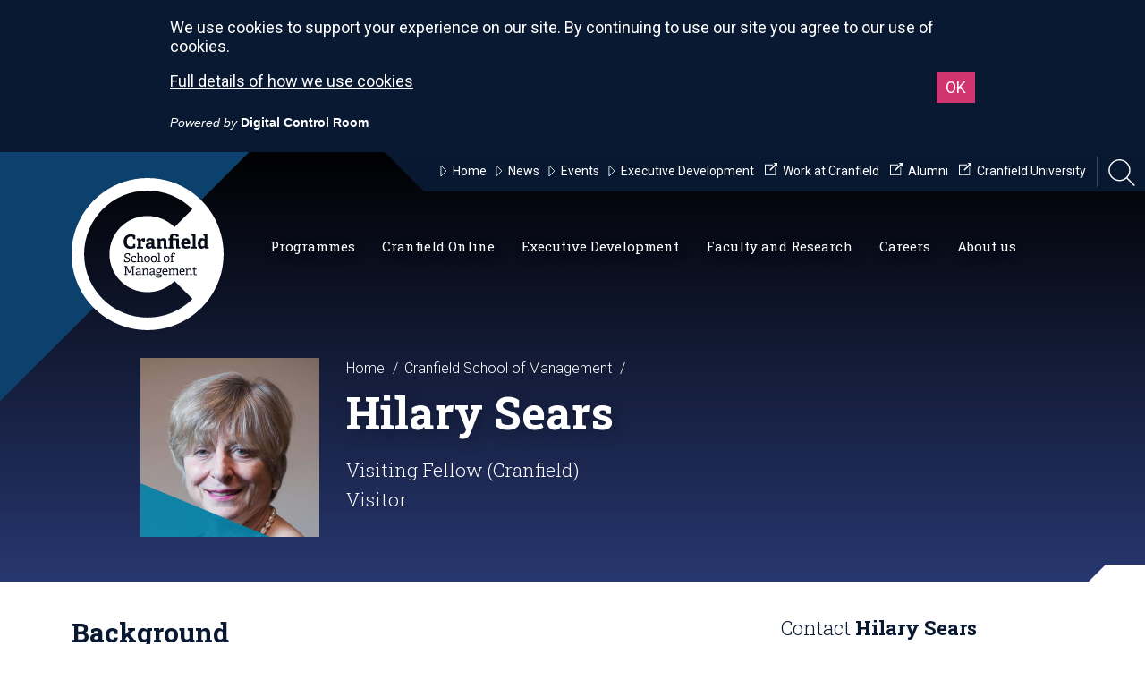

--- FILE ---
content_type: text/html; charset=utf-8
request_url: https://www.cranfield.ac.uk/som/people/hilary-sears-26271747
body_size: 66510
content:

<!doctype html>
<html lang="en">
<head>
    
    
    <title>Hilary Sears</title>
<meta name="viewport" content="width=device-width, initial-scale=1" />
<meta charset="utf-8">
<meta http-equiv="X-UA-Compatible" content="IE=edge" />


<!-- Person Metadata -->
<meta name="funnel" content="person" />
<meta name="name" content="Hilary Sears" />
<meta name="job-title" content="Visiting Fellow (Cranfield)" />
<meta name="email" content="Hilary.B.Sears@cranfield.ac.uk" />
<meta name="telephone" content="" />
<meta name="type" content="Staff" />

    <meta name="thumbnail" content="https://www.cranfield.ac.uk:443/-/media/people/26271747.ashx" />

<meta name="centres" content="Visitor" />
<meta name="theme" content="Business and Management" />


<!-- Global Metadata -->
<meta name="content-id" content="74B8FD65-31FF-4310-9101-FAE7CCF4D579" />
<meta name="title" content="Hilary Sears" />
    <meta name="description" content="Hilary&#39;s professional career started in advertising and marketing, with the likes of Johnson &amp; Johnson and JW Thompson." />
    <meta name="school" content="School of Management" />
<meta name="gecko_domain_verification" content="21VD00gfqx7n6k000l8bx1n14d" />
    
    <!-- Icons -->
<link rel="apple-touch-icon" sizes="57x57" href="https://www.cranfield.ac.uk/~/media/brand/appleicon57x57.png">
<link rel="apple-touch-icon" sizes="60x60" href="https://www.cranfield.ac.uk/~/media/brand/appleicon60x60.png">
<link rel="apple-touch-icon" sizes="72x72" href="https://www.cranfield.ac.uk/~/media/brand/appleicon72x72.png">
<link rel="apple-touch-icon" sizes="76x76" href="https://www.cranfield.ac.uk/~/media/brand/appleicon76x76.png">
<link rel="apple-touch-icon" sizes="114x114" href="https://www.cranfield.ac.uk/~/media/brand/appleicon114x114.png">
<link rel="apple-touch-icon" sizes="120x120" href="https://www.cranfield.ac.uk/~/media/brand/appleicon120x120.png">
<link rel="apple-touch-icon" sizes="144x144" href="https://www.cranfield.ac.uk/~/media/brand/appleicon144x144.png">
<link rel="apple-touch-icon" sizes="152x152" href="https://www.cranfield.ac.uk/~/media/brand/appleicon152x152.png">
<link rel="apple-touch-icon" sizes="180x180" href="https://www.cranfield.ac.uk/~/media/brand/appleicon180x180.png">
<link rel="icon" type="image/png" sizes="192x192" href="https://www.cranfield.ac.uk/~/media/brand/androidicon192x192.png">
<link rel="icon" type="image/png" sizes="32x32" href="https://www.cranfield.ac.uk/~/media/brand/favicon32x32.png">
<link rel="icon" type="image/png" sizes="96x96" href="https://www.cranfield.ac.uk/~/media/brand/favicon96x96.png">
<link rel="icon" type="image/png" sizes="16x16" href="https://www.cranfield.ac.uk/~/media/brand/favicon16x16.png">
<meta name="msapplication-TileColor" content="#ffffff">
<meta name="msapplication-TileImage" content="https://www.cranfield.ac.uk/~/media/brand/msicon144x144.png">
    
    
<!-- Cascading Style Sheets -->
<link href='https://fonts.googleapis.com/css?family=Roboto:500,900,400italic,300,700,300italic,400' rel='stylesheet' type='text/css'>
<link href='https://fonts.googleapis.com/css?family=Roboto+Slab:400,100,300,700' rel='stylesheet' type='text/css'>
<link rel="stylesheet" href="/css/nw2/main.min.css?v=2.56.10.0" media="screen" />
</head>
<body class="theme-som">
    
    <svg
    class="app__sprites"
    xmlns="http://www.w3.org/2000/svg"
    xmlns:xlink="http://www.w3.org/1999/xlink">
    
    <symbol id="alert" viewBox="0 0 24 24">
        <path d="M18 16v-5c0-3.07-1.64-5.64-4.5-6.32V4c0-.83-.67-1.5-1.5-1.5s-1.5.67-1.5 1.5v.68C7.63 5.36 6 7.92 6 11v5l-2 2v1h16v-1l-2-2zm-5 0h-2v-2h2v2zm0-4h-2V8h2v4zm-1 10c1.1 0 2-.9 2-2h-4c0 1.1.89 2 2 2z" />
        <path fill="none" d="M0 0h24v24H0V0z" />
    </symbol>
    
    <symbol id="arrow-down" viewBox="0 0 24 24">
        <path d="M7 10l5 5 5-5z"/>
        <path d="M0 0h24v24H0z" fill="none" stroke="none" />
    </symbol>
    
    <symbol id="close" viewBox="0 0 24 24">
        <path d="M19 6.41L17.59 5 12 10.59 6.41 5 5 6.41 10.59 12 5 17.59 6.41 19 12 13.41 17.59 19 19 17.59 13.41 12z" />
        <path d="M0 0h24v24H0z" fill="none" />
    </symbol>

    <symbol id="download" viewBox="0 0 24 24">
        <path d="M12 1C5.9 1 1 5.9 1 12s4.9 11 11 11 11-4.9 11-11S18.1 1 12 1zm.1 16.7l-4.8-5h3.1V7.2h3.4v5.5h3.1l-4.8 5z" />
        <path d="M0 0h24v24H0V0z" fill="none" />
    </symbol>

    <symbol id="face" viewbox="0 0 24 24">
        <path fill="none" d="M0 0h24v24H0V0z" />
        <g>
            <path d="M10.25 13a1.25 1.25 0 1 1-2.5 0 1.25 1.25 0 0 1 2.5 0zM15 11.75a1.25 1.25 0 1 0 0 2.5 1.25 1.25 0 0 0 0-2.5zm7 .25c0 5.52-4.48 10-10 10S2 17.52 2 12 6.48 2 12 2s10 4.48 10 10zM10.66 4.12C12.06 6.44 14.6 8 17.5 8c.46 0 .91-.05 1.34-.12C17.44 5.56 14.9 4 12 4c-.46 0-.91.05-1.34.12zM4.42 9.47a8.046 8.046 0 0 0 3.66-4.44 8.046 8.046 0 0 0-3.66 4.44zM20 12c0-.78-.12-1.53-.33-2.24-.7.15-1.42.24-2.17.24a10 10 0 0 1-7.76-3.69A10.016 10.016 0 0 1 4 11.86c.01.04 0 .09 0 .14 0 4.41 3.59 8 8 8s8-3.59 8-8z" />
        </g>
    </symbol>
    
    <symbol id="graph" viewbox="0 0 24 24">
        <path d="M0 0h24v24H0z" fill="none" />
        <path d="M16.24 7.76A5.974 5.974 0 0 0 12 6v6l-4.24 4.24c2.34 2.34 6.14 2.34 8.49 0a5.99 5.99 0 0 0-.01-8.48zM12 2C6.48 2 2 6.48 2 12s4.48 10 10 10 10-4.48 10-10S17.52 2 12 2zm0 18c-4.42 0-8-3.58-8-8s3.58-8 8-8 8 3.58 8 8-3.58 8-8 8z" />
    </symbol>

    <symbol id="language" viewbox="0 0 24 24">
        <path fill="none" d="M0 0h24v24H0V0z" />
        <path d="M11.99 2C6.47 2 2 6.48 2 12s4.47 10 9.99 10C17.52 22 22 17.52 22 12S17.52 2 11.99 2zm6.93 6h-2.95a15.65 15.65 0 0 0-1.38-3.56A8.03 8.03 0 0 1 18.92 8zM12 4.04c.83 1.2 1.48 2.53 1.91 3.96h-3.82c.43-1.43 1.08-2.76 1.91-3.96zM4.26 14C4.1 13.36 4 12.69 4 12s.1-1.36.26-2h3.38c-.08.66-.14 1.32-.14 2s.06 1.34.14 2H4.26zm.82 2h2.95c.32 1.25.78 2.45 1.38 3.56A7.987 7.987 0 0 1 5.08 16zm2.95-8H5.08a7.987 7.987 0 0 1 4.33-3.56A15.65 15.65 0 0 0 8.03 8zM12 19.96c-.83-1.2-1.48-2.53-1.91-3.96h3.82c-.43 1.43-1.08 2.76-1.91 3.96zM14.34 14H9.66c-.09-.66-.16-1.32-.16-2s.07-1.35.16-2h4.68c.09.65.16 1.32.16 2s-.07 1.34-.16 2zm.25 5.56c.6-1.11 1.06-2.31 1.38-3.56h2.95a8.03 8.03 0 0 1-4.33 3.56zM16.36 14c.08-.66.14-1.32.14-2s-.06-1.34-.14-2h3.38c.16.64.26 1.31.26 2s-.1 1.36-.26 2h-3.38z" />
    </symbol>
    
    <symbol id="modal" viewBox="0 0 24 24">
        <path d="M0 0h24v24H0z" fill="none"/>
        <path d="M19 4H5c-1.11 0-2 .9-2 2v12c0 1.1.89 2 2 2h4v-2H5V8h14v10h-4v2h4c1.1 0 2-.9 2-2V6c0-1.1-.89-2-2-2zm-7 6l-4 4h3v6h2v-6h3l-4-4z"/>
    </symbol>

    <symbol id="person" viewbox="0 0 24 24">
        <path d="M12 12c2.21 0 4-1.79 4-4s-1.79-4-4-4-4 1.79-4 4 1.79 4 4 4zm0 2c-2.67 0-8 1.34-8 4v2h16v-2c0-2.66-5.33-4-8-4z" />
        <path d="M0 0h24v24H0z" fill="none" />
    </symbol>

    <symbol id="pie-chart" viewbox="0 0 24 24">
        <path d="M0 0h24v24H0z" fill="none" />
        <path d="M13 2.05v3.03c3.39.49 6 3.39 6 6.92 0 .9-.18 1.75-.48 2.54l2.6 1.53c.56-1.24.88-2.62.88-4.07 0-5.18-3.95-9.45-9-9.95zM12 19c-3.87 0-7-3.13-7-7 0-3.53 2.61-6.43 6-6.92V2.05c-5.06.5-9 4.76-9 9.95 0 5.52 4.47 10 9.99 10 3.31 0 6.24-1.61 8.06-4.09l-2.6-1.53A6.95 6.95 0 0 1 12 19z" />
    </symbol>
    
    <symbol id="share" viewBox="0 0 24 24">
        <path d="M0 0h24v24H0z" fill="none" />
        <path d="M18 16.08c-.76 0-1.44.3-1.96.77L8.91 12.7c.05-.23.09-.46.09-.7s-.04-.47-.09-.7l7.05-4.11c.54.5 1.25.81 2.04.81 1.66 0 3-1.34 3-3s-1.34-3-3-3-3 1.34-3 3c0 .24.04.47.09.7L8.04 9.81C7.5 9.31 6.79 9 6 9c-1.66 0-3 1.34-3 3s1.34 3 3 3c.79 0 1.5-.31 2.04-.81l7.12 4.16c-.05.21-.08.43-.08.65 0 1.61 1.31 2.92 2.92 2.92 1.61 0 2.92-1.31 2.92-2.92s-1.31-2.92-2.92-2.92z" />
    </symbol>

    <symbol id="video" viewbox="0 0 122 122">
        <path d="M61 1C27.835 1 1 27.835 1 61s26.835 60 60 60 60-26.835 60-60S94.165 1 61 1zm-9.543 90.709V31.236l30.236 30.236L51.457 91.71z" stroke="#fff" stroke-width="2" />
    </symbol>

</svg>
    
    



<!-- Google Tag Manager -->
<script>(function(w,d,s,l,i){w[l]=w[l]||[];w[l].push({'gtm.start':
new Date().getTime(),event:'gtm.js'});var f=d.getElementsByTagName(s)[0],
j=d.createElement(s),dl=l!='dataLayer'?'&l='+l:'';j.async=true;j.src=
'//www.googletagmanager.com/gtm.js?id='+i+dl;f.parentNode.insertBefore(j,f);
})(window,document,'script','dataLayer','GTM-K26DZV');</script>
<noscript><iframe title="Google Tag Manager" src="//www.googletagmanager.com/ns.html?id=GTM-K26DZV"
height="0" width="0" style="display:none;visibility:hidden"></iframe></noscript>
<!-- End Google Tag Manager -->

<!--<script src="https://static.elfsight.com/platform/platform.js" data-use-service-core defer></script>
<div class="elfsight-app-e4f0d9c1-a38c-4999-a021-e4b4a934842f" data-elfsight-app-lazy></div>-->




<style>

.som-header .logo {background-image: url(https://www.cranfield.ac.uk/img/nw2/logo-som-white.svg);}

blockquote.quote-item__quote a {color: #fff;}

blockquote.quote-item__quote a:hover {color: #fff;}

.page-actions__item.page-actions__item--share {display: none;}

@media screen and (min-width: 1300px) {
.som-header .nav li.main-label>a {
    margin-right: 10px;
}
}


@media screen and (min-width: 1025px) {
.nav {
    padding-left: 287px;
}
}

</style>
    <div class="searchbar">
    <div class="container">
        <div class="grid-15">
            <input class="with-btn" role="search" type="text" id="searchbar-input" area-label="Search School of Management" placeholder="Search School of Management">
                <a id="searchbar-btn" href="#" class="btn btn-input" area-label="Search Site" title="Search Site">
                    <svg class="sb-searchicon" xmlns="http://www.w3.org/2000/svg" width="24" height="24" viewBox="0 0 24 24">
                        <path d="M15.5 14h-.79l-.28-.27C15.41 12.59 16 11.11 16 9.5 16 5.91 13.09 3 9.5 3S3 5.91 3 9.5 5.91 16 9.5 16c1.61 0 3.09-.59 4.23-1.57l.27.28v.79l5 4.99L20.49 19l-4.99-5zm-6 0C7.01 14 5 11.99 5 9.5S7.01 5 9.5 5 14 7.01 14 9.5 11.99 14 9.5 14z"/>
                        <path d="M0 0h24v24H0z" fill="none"/>
                    </svg>
                </a>
            <input type="hidden" id="searchbar-url" value="https://search.cranfield.ac.uk/s/search.html?profile=_default&amp;f.Tabs%7CAllDocumentsFill=All+Results&amp;collection=cranfield%7Esp-meta&amp;from=som&amp;query=">
        </div>
    </div>
</div>
    <progress class="progress-bar" role="progressbar" aria-label="progressbar">
    <div class="progress-bar__container">
        <div class="progress-bar__bar"></div>
    </div>
</progress>

    
    
    
<header class="som-header">

    <a href="#" class="hamburger" id="hamburger">
    <svg xmlns="http://www.w3.org/2000/svg" viewBox="0 0 612 612"><path d="M0 95.625v38.25h612v-38.25H0zm0 229.5h612v-38.25H0v38.25zm0 191.25h612v-38.25H0v38.25z" /></svg>
</a>


<ul class="nav-mini" id="nav-mini">
    <li>
        <a href="/som" class="cranfield-text">Cranfield School of Management</a>
    </li>
    <li>
        <a href="#" class="searchicon" title="Open Search Bar" alt="Open Search Bar">
            <svg xmlns="http://www.w3.org/2000/svg" viewBox="0 0 3944.2 4000"><path d="M0 1629.5C0 2528 731 3259 1629.5 3259c401.1 0 768.8-145.8 1053-387l1128 1128 133.8-133.8-1124.8-1124.7c272.5-291.4 439.6-682.5 439.6-1112C3259.1 731 2528.1 0 1629.5 0 731 0 0 731 0 1629.5zm189.2 0c0-794.2 646.1-1440.4 1440.4-1440.4 794.2 0 1440.4 646.1 1440.4 1440.4s-646.1 1440.4-1440.4 1440.4c-794.3 0-1440.4-646.1-1440.4-1440.4z" /></svg>
        </a>
    </li>
</ul>

    

<script>
    var activeContainer = "";
</script>
<ul class="nav" id="nav-main">
            <li class="main-label">
                <a href="#" class="primary primary1">
                    Programmes<span></span>
                    <span class="icon"><svg xmlns="http://www.w3.org/2000/svg" viewBox="0 0 33 16.5"><path stroke-width="2" stroke-miterlimit="10" d="M2.4 1l14.1 14.1L30.6 1z" /></svg></span>
                </a>
                <div id="os2b">
                    <div class="dropdown dropdown4 ">
                        <svg class="bg" xmlns="http://www.w3.org/2000/svg" viewBox="28.8 24.3 2210.2 564.7"><path d="M1554 24.3H268.1C262.5 57.6 233.5 83 198.6 83s-63.8-25.4-69.4-58.7H28.8V589H2239V24.3h-685z" /></svg>
                        <div class="container">


    <div class="grid-15 grid-desktop-3"></div>
    <div class="grid-15 grid-desktop-12">
        <ul class="threecol">
                <li><a href="/som/cranfield-mba-programmes"><svg xmlns="http://www.w3.org/2000/svg" viewBox="0 0 33 16.5"><path stroke-width="2" stroke-miterlimit="10" d="M2.4 1l14.1 14.1L30.6 1z" /></svg> MBA Programmes</a></li>
                <li><a href="/som/masters-courses"><svg xmlns="http://www.w3.org/2000/svg" viewBox="0 0 33 16.5"><path stroke-width="2" stroke-miterlimit="10" d="M2.4 1l14.1 14.1L30.6 1z" /></svg> Full-time Master&#39;s Courses</a></li>
                <li><a href="/som/masters-courses-part-time"><svg xmlns="http://www.w3.org/2000/svg" viewBox="0 0 33 16.5"><path stroke-width="2" stroke-miterlimit="10" d="M2.4 1l14.1 14.1L30.6 1z" /></svg> Part-time Master&#39;s Courses</a></li>
                <li><a href="/som/postgraduate-apprenticeships"><svg xmlns="http://www.w3.org/2000/svg" viewBox="0 0 33 16.5"><path stroke-width="2" stroke-miterlimit="10" d="M2.4 1l14.1 14.1L30.6 1z" /></svg> Master’s-level Apprenticeships</a></li>
                <li><a href="/som/research-degrees"><svg xmlns="http://www.w3.org/2000/svg" viewBox="0 0 33 16.5"><path stroke-width="2" stroke-miterlimit="10" d="M2.4 1l14.1 14.1L30.6 1z" /></svg> Research Degrees</a></li>
                <li><a href="/som/executive-development/custom-programmes"><svg xmlns="http://www.w3.org/2000/svg" viewBox="0 0 33 16.5"><path stroke-width="2" stroke-miterlimit="10" d="M2.4 1l14.1 14.1L30.6 1z" /></svg> Custom Programmes</a></li>
                <li><a href="/som/open-executive-programmes"><svg xmlns="http://www.w3.org/2000/svg" viewBox="0 0 33 16.5"><path stroke-width="2" stroke-miterlimit="10" d="M2.4 1l14.1 14.1L30.6 1z" /></svg> Open Executive Programmes</a></li>
                <li><a href="/som/executive-development/online-executive-programmes"><svg xmlns="http://www.w3.org/2000/svg" viewBox="0 0 33 16.5"><path stroke-width="2" stroke-miterlimit="10" d="M2.4 1l14.1 14.1L30.6 1z" /></svg> Online Executive Programmes</a></li>
                <li><a href="/som/cranfield-online/micro-credentials"><svg xmlns="http://www.w3.org/2000/svg" viewBox="0 0 33 16.5"><path stroke-width="2" stroke-miterlimit="10" d="M2.4 1l14.1 14.1L30.6 1z" /></svg> Online micro-credentials</a></li>
                <li><a href="/som/cranfield-online/online-learning"><svg xmlns="http://www.w3.org/2000/svg" viewBox="0 0 33 16.5"><path stroke-width="2" stroke-miterlimit="10" d="M2.4 1l14.1 14.1L30.6 1z" /></svg> All Online Courses</a></li>
                <li><a href="https://www.cranfield.ac.uk/study/application-guide"><svg xmlns="http://www.w3.org/2000/svg" viewBox="0 0 33 16.5"><path stroke-width="2" stroke-miterlimit="10" d="M2.4 1l14.1 14.1L30.6 1z" /></svg> Application guide</a></li>
                <li><a href="/som/funding/funding-opportunities"><svg xmlns="http://www.w3.org/2000/svg" viewBox="0 0 33 16.5"><path stroke-width="2" stroke-miterlimit="10" d="M2.4 1l14.1 14.1L30.6 1z" /></svg> Funding opportunities</a></li>
        </ul>
    </div>


                        </div>
                    </div>
                </div>
            </li>
            <li class="main-label">
                <a href="#" class="primary primary2">
                    Cranfield Online<span></span>
                    <span class="icon"><svg xmlns="http://www.w3.org/2000/svg" viewBox="0 0 33 16.5"><path stroke-width="2" stroke-miterlimit="10" d="M2.4 1l14.1 14.1L30.6 1z" /></svg></span>
                </a>
                <div id="os2c">
                    <div class="dropdown dropdown4 ">
                        <svg class="bg" xmlns="http://www.w3.org/2000/svg" viewBox="28.8 24.3 2210.2 564.7"><path d="M1554 24.3H268.1C262.5 57.6 233.5 83 198.6 83s-63.8-25.4-69.4-58.7H28.8V589H2239V24.3h-685z" /></svg>
                        <div class="container">


    <div class="grid-15 grid-desktop-3"></div>
    <div class="grid-15 grid-desktop-12">
        <ul class="threecol">
                <li><a href="/som/cranfield-online/online-learning"><svg xmlns="http://www.w3.org/2000/svg" viewBox="0 0 33 16.5"><path stroke-width="2" stroke-miterlimit="10" d="M2.4 1l14.1 14.1L30.6 1z" /></svg> All Online courses</a></li>
                <li><a href="/som/cranfield-online/micro-credentials"><svg xmlns="http://www.w3.org/2000/svg" viewBox="0 0 33 16.5"><path stroke-width="2" stroke-miterlimit="10" d="M2.4 1l14.1 14.1L30.6 1z" /></svg> Online micro-credentials</a></li>
                <li><a href="/som/executive-development/online-executive-programmes"><svg xmlns="http://www.w3.org/2000/svg" viewBox="0 0 33 16.5"><path stroke-width="2" stroke-miterlimit="10" d="M2.4 1l14.1 14.1L30.6 1z" /></svg> Online Executive Programmes</a></li>
        </ul>
    </div>


                        </div>
                    </div>
                </div>
            </li>
            <li class="main-label">
                <a href="#" class="primary primary3">
                    Executive Development<span></span>
                    <span class="icon"><svg xmlns="http://www.w3.org/2000/svg" viewBox="0 0 33 16.5"><path stroke-width="2" stroke-miterlimit="10" d="M2.4 1l14.1 14.1L30.6 1z" /></svg></span>
                </a>
                <div id="os2d">
                    <div class="dropdown dropdown4 ">
                        <svg class="bg" xmlns="http://www.w3.org/2000/svg" viewBox="28.8 24.3 2210.2 564.7"><path d="M1554 24.3H268.1C262.5 57.6 233.5 83 198.6 83s-63.8-25.4-69.4-58.7H28.8V589H2239V24.3h-685z" /></svg>
                        <div class="container">


    <div class="grid-15 grid-desktop-3"></div>
    <div class="grid-15 grid-desktop-12">
        <ul class="threecol">
                <li><a href="/som/executive-development"><svg xmlns="http://www.w3.org/2000/svg" viewBox="0 0 33 16.5"><path stroke-width="2" stroke-miterlimit="10" d="M2.4 1l14.1 14.1L30.6 1z" /></svg> Executive Development</a></li>
                <li><a href="/som/executive-development/course-portfolio"><svg xmlns="http://www.w3.org/2000/svg" viewBox="0 0 33 16.5"><path stroke-width="2" stroke-miterlimit="10" d="M2.4 1l14.1 14.1L30.6 1z" /></svg> Course Portfolio</a></li>
                <li><a href="/som/executive-development/consultancy"><svg xmlns="http://www.w3.org/2000/svg" viewBox="0 0 33 16.5"><path stroke-width="2" stroke-miterlimit="10" d="M2.4 1l14.1 14.1L30.6 1z" /></svg> Consultancy</a></li>
                <li><a href="/som/executive-development/custom-programmes"><svg xmlns="http://www.w3.org/2000/svg" viewBox="0 0 33 16.5"><path stroke-width="2" stroke-miterlimit="10" d="M2.4 1l14.1 14.1L30.6 1z" /></svg> Custom Programmes</a></li>
                <li><a href="/som/executive-development/online-executive-programmes"><svg xmlns="http://www.w3.org/2000/svg" viewBox="0 0 33 16.5"><path stroke-width="2" stroke-miterlimit="10" d="M2.4 1l14.1 14.1L30.6 1z" /></svg> Online Executive Programmes</a></li>
                <li><a href="/som/executive-development/contextualised-courses"><svg xmlns="http://www.w3.org/2000/svg" viewBox="0 0 33 16.5"><path stroke-width="2" stroke-miterlimit="10" d="M2.4 1l14.1 14.1L30.6 1z" /></svg> Contextualised Courses</a></li>
                <li><a href="/som/executive-development/apprenticeships"><svg xmlns="http://www.w3.org/2000/svg" viewBox="0 0 33 16.5"><path stroke-width="2" stroke-miterlimit="10" d="M2.4 1l14.1 14.1L30.6 1z" /></svg> Apprenticeships</a></li>
                <li><a href="/som/executive-development/custom-programmes/business-simulations"><svg xmlns="http://www.w3.org/2000/svg" viewBox="0 0 33 16.5"><path stroke-width="2" stroke-miterlimit="10" d="M2.4 1l14.1 14.1L30.6 1z" /></svg> Business Simulations</a></li>
                <li><a href="/som/executive-development/capabilities-thought-leadership"><svg xmlns="http://www.w3.org/2000/svg" viewBox="0 0 33 16.5"><path stroke-width="2" stroke-miterlimit="10" d="M2.4 1l14.1 14.1L30.6 1z" /></svg> Capabilities and Thought Leadership</a></li>
                <li><a href="/som/executive-development/about-us/global-reach"><svg xmlns="http://www.w3.org/2000/svg" viewBox="0 0 33 16.5"><path stroke-width="2" stroke-miterlimit="10" d="M2.4 1l14.1 14.1L30.6 1z" /></svg> Global reach</a></li>
                <li><a href="/som/executive-development/about-us"><svg xmlns="http://www.w3.org/2000/svg" viewBox="0 0 33 16.5"><path stroke-width="2" stroke-miterlimit="10" d="M2.4 1l14.1 14.1L30.6 1z" /></svg> About us</a></li>
                <li><a href="/som/about-us/leadership-and-skills-at-cranfield"><svg xmlns="http://www.w3.org/2000/svg" viewBox="0 0 33 16.5"><path stroke-width="2" stroke-miterlimit="10" d="M2.4 1l14.1 14.1L30.6 1z" /></svg> Cranfield Skills for Impact</a></li>
        </ul>
    </div>


                        </div>
                    </div>
                </div>
            </li>
            <li class="main-label">
                <a href="#" class="primary primary4">
                    Faculty and Research<span></span>
                    <span class="icon"><svg xmlns="http://www.w3.org/2000/svg" viewBox="0 0 33 16.5"><path stroke-width="2" stroke-miterlimit="10" d="M2.4 1l14.1 14.1L30.6 1z" /></svg></span>
                </a>
                <div id="os2e">
                    <div class="dropdown dropdown4 ">
                        <svg class="bg" xmlns="http://www.w3.org/2000/svg" viewBox="28.8 24.3 2210.2 564.7"><path d="M1554 24.3H268.1C262.5 57.6 233.5 83 198.6 83s-63.8-25.4-69.4-58.7H28.8V589H2239V24.3h-685z" /></svg>
                        <div class="container">


    <div class="grid-15 grid-desktop-3"></div>
    <div class="grid-15 grid-desktop-12">
        <ul class="threecol">
                <li><a href="/som/faculty-profiles"><svg xmlns="http://www.w3.org/2000/svg" viewBox="0 0 33 16.5"><path stroke-width="2" stroke-miterlimit="10" d="M2.4 1l14.1 14.1L30.6 1z" /></svg> Faculty Profiles</a></li>
                <li><a href="/som/expertise"><svg xmlns="http://www.w3.org/2000/svg" viewBox="0 0 33 16.5"><path stroke-width="2" stroke-miterlimit="10" d="M2.4 1l14.1 14.1L30.6 1z" /></svg> Expertise</a></li>
                <li><a href="/som/research-centres"><svg xmlns="http://www.w3.org/2000/svg" viewBox="0 0 33 16.5"><path stroke-width="2" stroke-miterlimit="10" d="M2.4 1l14.1 14.1L30.6 1z" /></svg> Research Centres</a></li>
                <li><a href="/som/research-clubs"><svg xmlns="http://www.w3.org/2000/svg" viewBox="0 0 33 16.5"><path stroke-width="2" stroke-miterlimit="10" d="M2.4 1l14.1 14.1L30.6 1z" /></svg> Research Clubs</a></li>
                <li><a href="/som/research-projects"><svg xmlns="http://www.w3.org/2000/svg" viewBox="0 0 33 16.5"><path stroke-width="2" stroke-miterlimit="10" d="M2.4 1l14.1 14.1L30.6 1z" /></svg> Research Projects</a></li>
                <li><a href="/som/research-degrees"><svg xmlns="http://www.w3.org/2000/svg" viewBox="0 0 33 16.5"><path stroke-width="2" stroke-miterlimit="10" d="M2.4 1l14.1 14.1L30.6 1z" /></svg> Research Degrees</a></li>
                <li><a href="/som/case-studies"><svg xmlns="http://www.w3.org/2000/svg" viewBox="0 0 33 16.5"><path stroke-width="2" stroke-miterlimit="10" d="M2.4 1l14.1 14.1L30.6 1z" /></svg> Case Studies</a></li>
                <li><a href="https://library.cranfield.ac.uk/"><svg xmlns="http://www.w3.org/2000/svg" viewBox="0 0 33 16.5"><path stroke-width="2" stroke-miterlimit="10" d="M2.4 1l14.1 14.1L30.6 1z" /></svg> Cranfield University Library</a></li>
        </ul>
    </div>


                        </div>
                    </div>
                </div>
            </li>
            <li class="main-label">
                <a href="#" class="primary primary5">
                    Careers<span></span>
                    <span class="icon"><svg xmlns="http://www.w3.org/2000/svg" viewBox="0 0 33 16.5"><path stroke-width="2" stroke-miterlimit="10" d="M2.4 1l14.1 14.1L30.6 1z" /></svg></span>
                </a>
                <div id="os2f">
                    <div class="dropdown dropdown4 ">
                        <svg class="bg" xmlns="http://www.w3.org/2000/svg" viewBox="28.8 24.3 2210.2 564.7"><path d="M1554 24.3H268.1C262.5 57.6 233.5 83 198.6 83s-63.8-25.4-69.4-58.7H28.8V589H2239V24.3h-685z" /></svg>
                        <div class="container">


    <div class="grid-15 grid-desktop-3"></div>
    <div class="grid-15 grid-desktop-12">
        <ul class="threecol">
                <li><a href="/study/careers-service"><svg xmlns="http://www.w3.org/2000/svg" viewBox="0 0 33 16.5"><path stroke-width="2" stroke-miterlimit="10" d="M2.4 1l14.1 14.1L30.6 1z" /></svg> Careers and Employability Service</a></li>
                <li><a href="/study/careers-service/prospective-students"><svg xmlns="http://www.w3.org/2000/svg" viewBox="0 0 33 16.5"><path stroke-width="2" stroke-miterlimit="10" d="M2.4 1l14.1 14.1L30.6 1z" /></svg> Prospective students</a></li>
                <li><a href="/alumni/careers"><svg xmlns="http://www.w3.org/2000/svg" viewBox="0 0 33 16.5"><path stroke-width="2" stroke-miterlimit="10" d="M2.4 1l14.1 14.1L30.6 1z" /></svg> Alumni career support</a></li>
                <li><a href="/study/careers-service/the-service"><svg xmlns="http://www.w3.org/2000/svg" viewBox="0 0 33 16.5"><path stroke-width="2" stroke-miterlimit="10" d="M2.4 1l14.1 14.1L30.6 1z" /></svg> The service</a></li>
                <li><a href="/business/develop-your-people/recruit-our-students"><svg xmlns="http://www.w3.org/2000/svg" viewBox="0 0 33 16.5"><path stroke-width="2" stroke-miterlimit="10" d="M2.4 1l14.1 14.1L30.6 1z" /></svg> Recruit our students</a></li>
                <li><a href="/study/careers-service/employability-skills"><svg xmlns="http://www.w3.org/2000/svg" viewBox="0 0 33 16.5"><path stroke-width="2" stroke-miterlimit="10" d="M2.4 1l14.1 14.1L30.6 1z" /></svg> Employability skills</a></li>
                <li><a href="/study/careers-service/careers-events"><svg xmlns="http://www.w3.org/2000/svg" viewBox="0 0 33 16.5"><path stroke-width="2" stroke-miterlimit="10" d="M2.4 1l14.1 14.1L30.6 1z" /></svg> Careers events</a></li>
                <li><a href="/study/careers-service/our-team"><svg xmlns="http://www.w3.org/2000/svg" viewBox="0 0 33 16.5"><path stroke-width="2" stroke-miterlimit="10" d="M2.4 1l14.1 14.1L30.6 1z" /></svg> Our team</a></li>
                <li><a href="/study/careers-service/graduate-outcomes"><svg xmlns="http://www.w3.org/2000/svg" viewBox="0 0 33 16.5"><path stroke-width="2" stroke-miterlimit="10" d="M2.4 1l14.1 14.1L30.6 1z" /></svg> Graduate Outcomes</a></li>
        </ul>
    </div>


                        </div>
                    </div>
                </div>
            </li>
            <li class="main-label">
                <a href="#" class="primary primary6">
                    About us<span></span>
                    <span class="icon"><svg xmlns="http://www.w3.org/2000/svg" viewBox="0 0 33 16.5"><path stroke-width="2" stroke-miterlimit="10" d="M2.4 1l14.1 14.1L30.6 1z" /></svg></span>
                </a>
                <div id="os2g">
                    <div class="dropdown dropdown4 ">
                        <svg class="bg" xmlns="http://www.w3.org/2000/svg" viewBox="28.8 24.3 2210.2 564.7"><path d="M1554 24.3H268.1C262.5 57.6 233.5 83 198.6 83s-63.8-25.4-69.4-58.7H28.8V589H2239V24.3h-685z" /></svg>
                        <div class="container">


    <div class="grid-15 grid-desktop-3"></div>
    <div class="grid-15 grid-desktop-12">
        <ul class="threecol">
                <li><a href="/som/about-us/about-us"><svg xmlns="http://www.w3.org/2000/svg" viewBox="0 0 33 16.5"><path stroke-width="2" stroke-miterlimit="10" d="M2.4 1l14.1 14.1L30.6 1z" /></svg> About us</a></li>
                <li><a href="/som/about-us/welcome-from-the-dean"><svg xmlns="http://www.w3.org/2000/svg" viewBox="0 0 33 16.5"><path stroke-width="2" stroke-miterlimit="10" d="M2.4 1l14.1 14.1L30.6 1z" /></svg> Welcome from the Dean</a></li>
                <li><a href="/som/about-us/our-team"><svg xmlns="http://www.w3.org/2000/svg" viewBox="0 0 33 16.5"><path stroke-width="2" stroke-miterlimit="10" d="M2.4 1l14.1 14.1L30.6 1z" /></svg> Our Team</a></li>
                <li><a href="/som/about-us/rankings"><svg xmlns="http://www.w3.org/2000/svg" viewBox="0 0 33 16.5"><path stroke-width="2" stroke-miterlimit="10" d="M2.4 1l14.1 14.1L30.6 1z" /></svg> Rankings</a></li>
                <li><a href="/som/about-us/accreditations-and-awards"><svg xmlns="http://www.w3.org/2000/svg" viewBox="0 0 33 16.5"><path stroke-width="2" stroke-miterlimit="10" d="M2.4 1l14.1 14.1L30.6 1z" /></svg> Accreditations &amp; Awards</a></li>
                <li><a href="/som/about-us/location"><svg xmlns="http://www.w3.org/2000/svg" viewBox="0 0 33 16.5"><path stroke-width="2" stroke-miterlimit="10" d="M2.4 1l14.1 14.1L30.6 1z" /></svg> Location</a></li>
                <li><a href="/som/events"><svg xmlns="http://www.w3.org/2000/svg" viewBox="0 0 33 16.5"><path stroke-width="2" stroke-miterlimit="10" d="M2.4 1l14.1 14.1L30.6 1z" /></svg> Events</a></li>
                <li><a href="/study/life-on-campus/life-at-cranfield"><svg xmlns="http://www.w3.org/2000/svg" viewBox="0 0 33 16.5"><path stroke-width="2" stroke-miterlimit="10" d="M2.4 1l14.1 14.1L30.6 1z" /></svg> Life at Cranfield</a></li>
                <li><a href="/som/press"><svg xmlns="http://www.w3.org/2000/svg" viewBox="0 0 33 16.5"><path stroke-width="2" stroke-miterlimit="10" d="M2.4 1l14.1 14.1L30.6 1z" /></svg> News</a></li>
                <li><a href="/som/thought-leadership-list"><svg xmlns="http://www.w3.org/2000/svg" viewBox="0 0 33 16.5"><path stroke-width="2" stroke-miterlimit="10" d="M2.4 1l14.1 14.1L30.6 1z" /></svg> Thought Leadership</a></li>
                <li><a href="/som/about-us/articles-and-blogs"><svg xmlns="http://www.w3.org/2000/svg" viewBox="0 0 33 16.5"><path stroke-width="2" stroke-miterlimit="10" d="M2.4 1l14.1 14.1L30.6 1z" /></svg> Articles and Blogs</a></li>
                <li><a href="https://library.cranfield.ac.uk/"><svg xmlns="http://www.w3.org/2000/svg" viewBox="0 0 33 16.5"><path stroke-width="2" stroke-miterlimit="10" d="M2.4 1l14.1 14.1L30.6 1z" /></svg> Cranfield University Library</a></li>
                <li><a href="/som/about-us/leadership-and-skills-at-cranfield"><svg xmlns="http://www.w3.org/2000/svg" viewBox="0 0 33 16.5"><path stroke-width="2" stroke-miterlimit="10" d="M2.4 1l14.1 14.1L30.6 1z" /></svg> Leadership and Skills</a></li>
                <li><a href="/som/tomorrow-brighter"><svg xmlns="http://www.w3.org/2000/svg" viewBox="0 0 33 16.5"><path stroke-width="2" stroke-miterlimit="10" d="M2.4 1l14.1 14.1L30.6 1z" /></svg> Tomorrow. Brighter.</a></li>
                <li><a href="/som/transforming-the-way-the-world-works"><svg xmlns="http://www.w3.org/2000/svg" viewBox="0 0 33 16.5"><path stroke-width="2" stroke-miterlimit="10" d="M2.4 1l14.1 14.1L30.6 1z" /></svg> Transforming the way the world works</a></li>
        </ul>
    </div>


                        </div>
                    </div>
                </div>
            </li>
</ul>



    <div class="container">

        <div class="grid-15" id="nav-3rd-container">

            <div id="object-slow">
                <a href="/som" class="logo" title="Return to Cranfield School of Management Home"></a>
            </div>

                <ul class="nav-3rd" id="nav-3rd">

            <li>
<a href="/som/" class="internal" target="_self" >                    <span>Home</span>
                    <svg xmlns="http://www.w3.org/2000/svg" viewBox="0 0 33 16.5"><path stroke-width="2" stroke-miterlimit="10" d="M2.4 1l14.1 14.1L30.6 1z" /></svg>
</a>            </li>
            <li>
<a href="/som/press" class="internal" >                    <span>News</span>
                    <svg xmlns="http://www.w3.org/2000/svg" viewBox="0 0 33 16.5"><path stroke-width="2" stroke-miterlimit="10" d="M2.4 1l14.1 14.1L30.6 1z" /></svg>
</a>            </li>
            <li>
<a href="/som/events" class="internal" >                    <span>Events</span>
                    <svg xmlns="http://www.w3.org/2000/svg" viewBox="0 0 33 16.5"><path stroke-width="2" stroke-miterlimit="10" d="M2.4 1l14.1 14.1L30.6 1z" /></svg>
</a>            </li>
            <li>
<a href="/som/executive-development" class="internal" >                    <span>Executive Development</span>
                    <svg xmlns="http://www.w3.org/2000/svg" viewBox="0 0 33 16.5"><path stroke-width="2" stroke-miterlimit="10" d="M2.4 1l14.1 14.1L30.6 1z" /></svg>
</a>            </li>


            <li>
<a href="/about/working-at-cranfield" class="external" target="_blank" >                    <span>Work at Cranfield</span>
                    <svg xmlns="http://www.w3.org/2000/svg" width="16" height="16" viewBox="0 0 16 16"><path d="M14 16V5l-1 1v9H1V3h9l1-1H0v14z" /><path d="M16 0h-5l1.8 1.8L6 8.6 7.4 10l6.8-6.8L16 5z" /></svg>
</a>            </li>
            <li>
<a href="https://www.cranfield.ac.uk/alumni" class="external" target="_blank" >                    <span>Alumni</span>
                    <svg xmlns="http://www.w3.org/2000/svg" width="16" height="16" viewBox="0 0 16 16"><path d="M14 16V5l-1 1v9H1V3h9l1-1H0v14z" /><path d="M16 0h-5l1.8 1.8L6 8.6 7.4 10l6.8-6.8L16 5z" /></svg>
</a>            </li>
            <li>
<a href="/" class="external" target="_blank" >                    <span>Cranfield University</span>
                    <svg xmlns="http://www.w3.org/2000/svg" width="16" height="16" viewBox="0 0 16 16"><path d="M14 16V5l-1 1v9H1V3h9l1-1H0v14z" /><path d="M16 0h-5l1.8 1.8L6 8.6 7.4 10l6.8-6.8L16 5z" /></svg>
</a>            </li>
        <li>
            <a class="searchicon" href="#" title="Open Search Bar" alt="Open Search Bar">
                <svg viewBox="0 0 3944.2 4000" xmlns="http://www.w3.org/2000/svg">
                    <path d="M0 1629.5C0 2528 731 3259 1629.5 3259c401.1 0 768.8-145.8 1053-387l1128 1128 133.8-133.8-1124.8-1124.7c272.5-291.4 439.6-682.5 439.6-1112C3259.1 731 2528.1 0 1629.5 0 731 0 0 731 0 1629.5zm189.2 0c0-794.2 646.1-1440.4 1440.4-1440.4 794.2 0 1440.4 646.1 1440.4 1440.4s-646.1 1440.4-1440.4 1440.4c-794.3 0-1440.4-646.1-1440.4-1440.4z"/>
                </svg>
            </a>
        </li>

    </ul>



        </div>
    </div>

</header>

    <main>
        
<div id="0" class="hero hero-small" style="">

    


    <div class="darktint"></div>

    <div id="os2">
            <div class="angleleft-small">
                    <svg xmlns="http://www.w3.org/2000/svg" width="530" height="530" viewBox="-1237 1770.2 528.6 529.9"><linearGradient id="hero" gradientUnits="userSpaceOnUse" x1="-1237" y1="2035.135" x2="-708.364" y2="2035.135"><stop offset="0" stop-color="transparent"></stop><stop offset="1" stop-color="transparent"></stop></linearGradient><path fill="url(#hero)" d="M-709.7 1770.2H-1237v529.9l267.4-267.5c-12.4-14.6-19.9-33.6-19.9-54.3 0-46.4 37.6-84 84-84 20.7 0 39.7 7.5 54.3 19.9l142.8-142.7-1.3-1.3z"></path></svg>
            </div>
    </div>

    <div class="hero-textarea">
        
<div class="container">
    <div class="grid-15 grid-desktop-1"></div>
    <div class="grid-15 grid-desktop-14">
        <div class="profile-details">
            <div class="profile-image">
                    <img src="/-/media/people/26271747.ashx?w=200" title="Hilary Sears" alt="Hilary Sears">
            </div>
            <div class="profile-text">
                <ul class="breadcrumb ">
             <li><a href="/">Home</a></li>
             <li><a href="/som">Cranfield School of Management</a></li>
</ul>
                <h1>Hilary Sears</h1>
                <h4></h4>
                <p>Visiting Fellow (Cranfield)</p>
                <p>Visitor</p>
            </div>
        </div>
    </div>
</div>
    </div>

    <div class="secondary-nav">
        
        
<div class="page-actions">
    <div class="page-actions__container">
        
        <div class="page-actions__item page-actions__item--share">
            <div class="page-actions__item-toggle js-share-toggle">
                <div class="page-actions__item-label">Share</div>
                <svg class="page-actions__item-icon" width="24" height="24">
                    <use xlink:href="#share"></use>
                </svg>
                <div class="page-actions__item-actions">
                    <div class="add-this-sharing">
                        <div class="addthis_sharing_toolbox addthis_inline_share_toolbox"></div>
                    </div>
                </div>
            </div>
        </div>
    

    </div>
</div>
    </div>

</div>
        <div class="main-body ">
            
<div class="container">
    <div class="grid-15 grid-desktop-10">
        <div class="main-content">
            


<div class="contact-details mobile-only">
    <h3><span>Contact</span> Hilary Sears</h3>
    <ul class="snapshot">
                        <li><span>Email:</span> <a href="mailto:Hilary.B.Sears@cranfield.ac.uk">Hilary.B.Sears@cranfield.ac.uk</a></li>
                                                    </ul>
</div>


    <h2>Background</h2>
<p>Hilary's professional career started in advertising and marketing, with the likes of Johnson & Johnson and JW Thompson. With an MBA from Cranfield there then followed a 25-year career in Executive Search, as Vice-President in global firms Korn Ferry, and AT Kearney Executive Search. She led on Board Assessments, board level recruitment and talent management (undertaking a secondment to the Cabinet Office).</p><p>She spoke at conferences on women on boards and undertook the research for 4 reports on UK Boards (Women on FTSE 100 Boards, Chairmen, NEDs and Board Effectiveness Appraisals). Profiled in newspaper articles, books, and BusinessWeek International, she was founding Chair of the Central London Branch of the Institute of Directors and served on their main board. She chaired the Association of MBAs and City Women's Network and sat on the boards of International Women's Forum London, and The Cranfield Trust.</p>


    <h2>Current activities</h2>
<p>Since transitioning into a portfolio Hilary has chaired three major charities: KIDS, the Multiple Sclerosis Society, and King's College Hospital Charity. She is currently a Trustee of Leonard Cheshire, a Visiting Fellow and International Advisory Board Member at Cranfield School of Management, a mentor in the Kilfinan Group, and a judge for The Sunday Times NED Awards.</p><p>She has compiled the 100 Women to Watch Report 2021 and 2022 released with the Cranfield FTSE Women Directors' Report, and continues to actively support the career advancement of women.</p><p>Hilary is a qualified coach and mentor and presents on the Cranfield Non-Executive Director programme. She holds a BSc (Hons) in Economics from UCL (where she is an Honorary Fellow), an MBA from Cranfield School of Management, and an MSc in Coaching and Behavioural Change from Henley Business School. Her research was into: How Coaching can help/has helped Women get to the Top.</p>    
    
            
        </div>
    </div>
    <div class="grid-15 grid-desktop-5 module">
        


<div class="contact-details module desktop-and-over">
    <h3><span>Contact</span> Hilary Sears</h3>
    <ul class="snapshot">
                        <li><span>Email:</span> <a href="mailto:Hilary.B.Sears@cranfield.ac.uk">Hilary.B.Sears@cranfield.ac.uk</a></li>
                                                    </ul>
</div>

    </div>
</div>

        </div>
        
    </main>
    
    
    <footer>
    <div class="container">
        <div class="grid-15 grid-desktop-11">
            <div class="grid-15 grid-desktop-7">
                

        <div class="social">
            <ul>
                    <li>
                        <a target="_blank" href="https://www.facebook.com/cranfieldmanagement">
  <svg xmlns="http://www.w3.org/2000/svg" width="792" height="792" viewbox="0 0 792 792">
    <path d="M454.406 792h-138.4c-10.455 0-18.94-8.484-18.94-18.938V448.005h-96.85c-10.454 0-18.938-8.484-18.938-18.938V295.02c0-10.453 8.484-18.937 18.938-18.937h96.85V196.2C297.067 75.148 370.36 0 488.382 0c52.725 0 95.185 4.053 105.903 5.492 9.432 1.25 16.438 9.28 16.438 18.787v119.84c0 10.455-8.483 18.94-18.937 18.94l-70.905.075c-40.944 0-47.535 13.635-47.535 46.323v66.663h113.82c5.453 0 10.643 2.35 14.202 6.44 3.6 4.053 5.266 9.507 4.584 14.923l-17.273 134.045c-1.212 9.47-9.28 16.552-18.786 16.552h-96.547v325.058c0 10.416-8.483 18.862-18.937 18.862zm-119.463-37.877h100.524V429.066c0-10.454 8.484-18.938 18.938-18.938h98.82l12.424-96.17H454.405c-10.454 0-18.938-8.483-18.938-18.937v-85.6c0-36.134 8.863-84.2 85.412-84.2l52.005-.038v-83.82c-19.355-1.668-50.452-3.486-84.503-3.486-96.093 0-153.438 59.164-153.438 158.324v98.82c0 10.454-8.484 18.938-18.938 18.938h-96.85v96.17h96.85c10.454 0 18.938 8.483 18.938 18.937v325.058z">
    </path>
  </svg>
  <p>
    <span>Facebook</span> Facebook</p>
</a>
                    </li>
                    <li>
                        <a target="_blank" href="https://www.twitter.com/cranfieldmngmt/">
   <svg width="100" height="100" viewbox="0 0 300 300" version="1.1" xmlns="http://www.w3.org/2000/svg">
    <path d="M178.57 127.15 290.27 0h-26.46l-97.03 110.38L89.34 0H0l117.13 166.93L0 300.25h26.46l102.4-116.59 81.8 116.59h89.34M36.01 19.54H76.66l187.13 262.13h-40.66"></path> </svg>
    <path d="M34.378 9.96c-1.66 0-3.007 1.346-3.007 3.006s1.347 3.006 3.008 3.006c1.66 0 3.006-1.346 3.006-3.006S36.038 9.96 34.378 9.96zm0 3.657c-.773 0-1.4-.63-1.4-1.403s.627-1.402 1.4-1.402 1.402.63 1.402 1.402c0 .774-.627 1.403-1.4 1.403z">
    </path>
  
  <p>
    <span>X</span> X</p>
</a>
                    </li>
                    <li>
                        <a target="_blank" href="https://www.linkedin.com/edu/cranfield-university---cranfield-school-of-management-12583">
  <svg xmlns="http://www.w3.org/2000/svg" viewbox="0 0 612 612">
    <path d="M133.572 172.485H17.64c-7.93 0-14.365 6.435-14.365 14.364v405.27c0 7.928 6.435 14.363 14.364 14.363h115.947c7.93 0 14.364-6.436 14.364-14.363V186.85c-.013-7.944-6.434-14.365-14.378-14.365zm-14.364 405.27h-87.22v-376.54h87.22v376.54zM456.824 167.56c-56.294 0-93.123 24.29-114.512 45.418l-2.643-27.507c-.72-7.382-6.925-12.984-14.294-12.984h-.287l-105.692 2.025c-3.878.073-7.556 1.71-10.2 4.54-2.656 2.83-4.05 6.607-3.877 10.472 1.323 29.59 1.28 64.18 1.222 104.226l-.015 300.413c0 7.93 6.436 14.364 14.364 14.364h115.95c7.93 0 14.364-6.434 14.364-14.363V359.88c0-11.964 1.034-20.612 3.088-25.77 7.226-18.4 31.07-37.418 58.448-37.418 35.465 0 56.623 26.976 56.623 72.18V594.16c0 7.93 6.436 14.363 14.364 14.363h113.908c7.93 0 14.364-6.434 14.364-14.363V354.164c0-116.853-58.017-186.605-155.176-186.605zM583.27 579.796h-85.18V368.873c0-61.307-33.51-100.91-85.35-100.91-41.14 0-74.594 28.672-85.15 55.576-3.492 8.718-5.115 20.282-5.115 36.34v219.917h-87.22l.016-286.006c.044-34.014.087-64.12-.703-90.838l77.782-1.494 4.467 46.325c.718 7.37 6.91 12.985 14.307 12.985h2.44c4.957 0 9.554-2.542 12.183-6.75 8.475-13.546 41.526-57.73 111.092-57.73 80.367 0 126.447 57.542 126.447 157.877v225.633h-.016zM80.47 3.477C33.842 3.477 0 35.61 0 79.894c0 44.256 33.167 76.374 78.86 76.374 47.1 0 81.286-32.118 81.286-76.72-1.048-44.786-33.813-76.07-79.678-76.07zm-1.61 124.063c-29.518 0-50.13-19.593-50.13-47.646 0-28.527 20.8-47.69 51.74-47.69 30.265 0 50.274 18.847 50.95 47.69 0 28.5-21.13 47.646-52.56 47.646z">
    </path>
  </svg>
  <p>
    <span>LinkedIn</span> LinkedIn</p>
</a>
                    </li>
                    <li>
                        <a target="_blank" href="https://www.youtube.com/user/CranfieldSoM">
  <svg xmlns="http://www.w3.org/2000/svg" width="612" height="612" viewbox="0 0 612 612">
    <path d="M489.6 81.6H122.4C54.917 81.6 0 136.516 0 204v204c0 67.482 54.917 122.4 122.4 122.4h367.2c67.483 0 122.4-54.918 122.4-122.4V204c0-67.484-54.917-122.4-122.4-122.4zM584.8 408c0 52.496-42.704 95.2-95.2 95.2H122.4c-52.496 0-95.2-42.704-95.2-95.2V204c0-52.496 42.704-95.2 95.2-95.2h367.2c52.496 0 95.2 42.704 95.2 95.2v204zm-367.2 13.068l199.308-115.055L217.6 190.93v230.138zm27.2-183.027l117.708 67.974L244.8 373.96V238.04z">
    </path>
  </svg>
  <p>
    <span>YouTube</span>YouTube</p>
</a>
                    </li>
                    <li>
                        <a target="_blank" href="https://www.instagram.com/cranfieldsom">
  <svg xmlns="http://www.w3.org/2000/svg" viewbox="0 0 48 48">
    <path d="M5.583 13c-.553 0-1-.447-1-1V3c0-.553.447-1 1-1s1 .447 1 1v9c0 .553-.447 1-1 1zM8.958 13c-.553 0-1-.447-1-1V2.25c0-.553.447-1 1-1s1 .447 1 1V12c0 .553-.447 1-1 1zM12.333 13c-.553 0-1-.447-1-1V2.25c0-.553.447-1 1-1s1 .447 1 1V12c0 .553-.447 1-1 1z">
    </path>
    <path d="M37.292 48H11.917C4.344 48 0 44.014 0 37.062V12.125C0 4.873 4.27 0 10.625 0H38.21C42.917 0 48 4.524 48 11.834v25.083C48 43.132 43.297 48 37.292 48zM10.625 2C4.26 2 2 7.454 2 12.125v24.938C2 44.45 7.393 46 11.917 46h25.375C42.257 46 46 42.095 46 36.917V11.834C46 5.76 41.956 2 38.21 2H10.624z">
    </path>
    <path d="M24 15.25c-4.235 0-7.668 3.434-7.668 7.668s3.433 7.666 7.667 7.666c4.232 0 7.666-3.432 7.666-7.666S28.232 15.25 24 15.25zm0 11.5c-2.118 0-3.835-1.716-3.835-3.833s1.717-3.834 3.834-3.834 3.833 1.717 3.833 3.834S26.116 26.75 24 26.75z">
    </path>
    <path d="M24 35.084c-6.71 0-12.168-5.458-12.168-12.167S17.29 10.75 24 10.75s12.166 5.458 12.166 12.167S30.708 35.084 24 35.084zm0-22.334c-5.607 0-10.168 4.56-10.168 10.167 0 5.606 4.56 10.167 10.167 10.167 5.605 0 10.166-4.56 10.166-10.167 0-5.606-4.56-10.167-10.167-10.167z">
    </path>
    <path d="M33 14.92h14v2.16H33zM1.5 14.95h13.25v2.1H1.5zM41.333 10.133c0 1.215-.985 2.2-2.202 2.2h-3.263c-1.217 0-2.202-.985-2.202-2.2V6.867c0-1.215.985-2.2 2.202-2.2h3.264c1.218 0 2.203.985 2.203 2.2v3.266z">
    </path>
  </svg>
  <p>
    <span>Instagram</span> Instagram</p>
</a>
                    </li>
                    <li>
                        <a target="_blank" href="http://blogs.cranfield.ac.uk/category/leadership-management/">
  <svg xmlns="http://www.w3.org/2000/svg" viewbox="0 0 442.833 442.833">
    <path d="M361.062 18.19H81.772C36.682 18.19 0 54.87 0 99.96v170.042c0 45.092 36.683 81.773 81.772 81.773h192.803l69.686 69.676c2.085 2.09 4.874 3.194 7.712 3.194 1.402 0 2.822-.268 4.168-.828 4.076-1.684 6.732-5.666 6.732-10.072v-61.99c44.256-.97 79.96-37.27 79.96-81.752V99.962c0-45.093-36.68-81.773-81.77-81.773zM421.028 270c0 33.062-26.9 59.968-59.968 59.968h-9.094c-6.02 0-10.9 4.877-10.9 10.902v46.553l-54.268-54.262c-2.043-2.042-4.817-3.192-7.707-3.192H81.773c-33.065 0-59.967-26.906-59.967-59.967V99.96c0-33.07 26.902-59.966 59.967-59.966h279.29c33.065 0 59.967 26.896 59.967 59.967V270z">
    </path>
    <path d="M119.2 161.248c-13.55 0-24.532 10.988-24.532 24.532 0 13.554 10.982 24.532 24.53 24.532 13.544 0 24.533-10.98 24.533-24.532 0-13.544-10.988-24.532-24.53-24.532zM221.415 161.248c-13.55 0-24.532 10.988-24.532 24.532 0 13.554 10.983 24.532 24.532 24.532 13.543 0 24.532-10.98 24.532-24.532 0-13.544-10.99-24.532-24.532-24.532zM323.632 161.248c-13.55 0-24.533 10.988-24.533 24.532 0 13.554 10.983 24.532 24.532 24.532 13.543 0 24.53-10.98 24.53-24.532 0-13.544-10.987-24.532-24.53-24.532z">
    </path>
  </svg>
  <p>
    <span>Blog</span> Blog</p>
</a>
                    </li>
            </ul>
        </div>

            </div>
            <div class="grid-12 grid-desktop-5">
                

        <div class="addresses">
                <div class="address">
                    <h3><a href="/som/about-us/location">Cranfield Campus</a></h3>
<p>College Road</p>
<p>Cranfield MK43 0AL</p>
<p>Bedfordshire</p>
<a class="directions" href="/som/about-us/location">
<svg class="location" baseProfile="tiny" xmlns="http://www.w3.org/2000/svg" viewBox="0 0 559 540.3">
<path stroke-width="28" stroke-miterlimit="10" d="M279.5 375.7c14.5 0 135.9-150.7 135.9-225.8 0-75-60.8-135.9-135.9-135.9-75.1 0-135.9 60.8-135.9 135.9 0 75 121.9 225.8 135.9 225.8zm-87.8-230.6c0-48.5 39.3-87.8 87.8-87.8s87.8 39.3 87.8 87.8-39.3 87.8-87.8 87.8-87.8-39.3-87.8-87.8z"></path>
<path stroke-width="18" stroke-miterlimit="10" d="M528.1 315.8c0-12.9-10.5-23.4-23.4-23.4h-85.2c-1.8 0-3.8-.1-6.1 3.7-4.5 7.5-4.1 6.9-8.3 13.9-2 3.3 1 4.4 2.2 4.4h97.4c.8 0 1.5.7 1.5 1.5L528.1 508c0 .8-.7 1.5-1.5 1.5H32.4c-.8 0-1.5-.7-1.5-1.5l21.9-192.1c0-.8.7-1.5 1.5-1.5H151c2 0 5.1-1.2 1.6-7-4.2-6.8-2.6-4.8-7-12.4-1.7-2.8-4-2.5-7.1-2.5H54.4C41.5 292.5 31 303 31 315.9l-22 192c0 12.9 10.5 23.4 23.4 23.4h494.3c12.9 0 23.4-10.5 23.4-23.4l-22-192.1z"></path>
</svg>
<span>Directions here</span>
</a>
                </div>
                <div class="address">
                     <h3><a href="/About/How-to-find-Cranfield/How-to-find-Shrivenham">Cranfield University at Shrivenham</a></h3>
            <p>Shrivenham</p>
            <p>Swindon</p>
            <p>SN6 8LA</p>
            <a class="directions" href="/About/How-to-find-Cranfield/How-to-find-Shrivenham">
                <svg class="location" baseProfile="tiny" xmlns="http://www.w3.org/2000/svg" viewBox="0 0 559 540.3"><path stroke-width="28" stroke-miterlimit="10" d="M279.5 375.7c14.5 0 135.9-150.7 135.9-225.8 0-75-60.8-135.9-135.9-135.9-75.1 0-135.9 60.8-135.9 135.9 0 75 121.9 225.8 135.9 225.8zm-87.8-230.6c0-48.5 39.3-87.8 87.8-87.8s87.8 39.3 87.8 87.8-39.3 87.8-87.8 87.8-87.8-39.3-87.8-87.8z"></path><path stroke-width="18" stroke-miterlimit="10" d="M528.1 315.8c0-12.9-10.5-23.4-23.4-23.4h-85.2c-1.8 0-3.8-.1-6.1 3.7-4.5 7.5-4.1 6.9-8.3 13.9-2 3.3 1 4.4 2.2 4.4h97.4c.8 0 1.5.7 1.5 1.5L528.1 508c0 .8-.7 1.5-1.5 1.5H32.4c-.8 0-1.5-.7-1.5-1.5l21.9-192.1c0-.8.7-1.5 1.5-1.5H151c2 0 5.1-1.2 1.6-7-4.2-6.8-2.6-4.8-7-12.4-1.7-2.8-4-2.5-7.1-2.5H54.4C41.5 292.5 31 303 31 315.9l-22 192c0 12.9 10.5 23.4 23.4 23.4h494.3c12.9 0 23.4-10.5 23.4-23.4l-22-192.1z"></path></svg>
                <span>Directions here</span>
            </a>
                </div>
        </div>


            </div>
            <div class="grid-12 grid-desktop-3">
                

        <div class="usefullinks">
            <div class="listing-links">                
                    <h3>Useful links</h3>
                <ul>
                        <li>
<a href="https://www.cranfield.ac.uk/som/people" >                                <span>People &amp; Contacts</span>
                                <svg xmlns="http://www.w3.org/2000/svg" viewBox="0 0 33 16.5"><path stroke-width="2" stroke-miterlimit="10" d="M2.4 1l14.1 14.1L30.6 1z"/></svg>
</a>                        </li>
                        <li>
<a href="/study/careers-service" target="Active Browser|Custom" >                                <span>Careers and Employability Service</span>
                                <svg xmlns="http://www.w3.org/2000/svg" viewBox="0 0 33 16.5"><path stroke-width="2" stroke-miterlimit="10" d="M2.4 1l14.1 14.1L30.6 1z"/></svg>
</a>                        </li>
                        <li>
<a href="https://library.cranfield.ac.uk/" target="_blank" >                                <span>Cranfield University Library</span>
                                <svg xmlns="http://www.w3.org/2000/svg" viewBox="0 0 33 16.5"><path stroke-width="2" stroke-miterlimit="10" d="M2.4 1l14.1 14.1L30.6 1z"/></svg>
</a>                        </li>
                        <li>
<a href="/about/working-at-cranfield" class="_self" >                                <span>Work at Cranfield</span>
                                <svg xmlns="http://www.w3.org/2000/svg" viewBox="0 0 33 16.5"><path stroke-width="2" stroke-miterlimit="10" d="M2.4 1l14.1 14.1L30.6 1z"/></svg>
</a>                        </li>
                        <li>
<a href="https://givenow.cranfield.ac.uk/donate" target="_blank" >                                <span>Make a donation</span>
                                <svg xmlns="http://www.w3.org/2000/svg" viewBox="0 0 33 16.5"><path stroke-width="2" stroke-miterlimit="10" d="M2.4 1l14.1 14.1L30.6 1z"/></svg>
</a>                        </li>
                        <li>
<a href="/governance-and-policies/policies-and-regulations/accessibility-statement" >                                <span>Accessibility statement</span>
                                <svg xmlns="http://www.w3.org/2000/svg" viewBox="0 0 33 16.5"><path stroke-width="2" stroke-miterlimit="10" d="M2.4 1l14.1 14.1L30.6 1z"/></svg>
</a>                        </li>
                        <li>
<a href="https://www.cranfield.ac.uk/som/CookieReport" >                                <span>Cookies</span>
                                <svg xmlns="http://www.w3.org/2000/svg" viewBox="0 0 33 16.5"><path stroke-width="2" stroke-miterlimit="10" d="M2.4 1l14.1 14.1L30.6 1z"/></svg>
</a>                        </li>
                        <li>
<a href="/som/privacy-policy" target="Custom" >                                <span>Privacy policy</span>
                                <svg xmlns="http://www.w3.org/2000/svg" viewBox="0 0 33 16.5"><path stroke-width="2" stroke-miterlimit="10" d="M2.4 1l14.1 14.1L30.6 1z"/></svg>
</a>                        </li>
                        <li>
<a href="/governance-and-policies/policies-and-regulations/modern-slavery-and-human-trafficking-statement" target="Custom|Custom" >                                <span>Modern Slavery and Human Trafficking Statement</span>
                                <svg xmlns="http://www.w3.org/2000/svg" viewBox="0 0 33 16.5"><path stroke-width="2" stroke-miterlimit="10" d="M2.4 1l14.1 14.1L30.6 1z"/></svg>
</a>                        </li>
                        <li>
<a href="/governance-and-policies/policies-and-regulations/protecting-students-from-harassment-and-sexual-misconduct" >                                <span>Protecting students from harassment and sexual misconduct</span>
                                <svg xmlns="http://www.w3.org/2000/svg" viewBox="0 0 33 16.5"><path stroke-width="2" stroke-miterlimit="10" d="M2.4 1l14.1 14.1L30.6 1z"/></svg>
</a>                        </li>
                </ul>
            </div>
        </div>

            </div>
                    <div class="uni-logo">
                        <?xml version="1.0" encoding="utf-8" ?>
<!-- Generator: Adobe Illustrator 19.1.0, SVG Export Plug-In . SVG Version: 6.00 Build 0)  -->
<svg version="1.1" xmlns="http://www.w3.org/2000/svg" xmlns:xlink="http://www.w3.org/1999/xlink" x="0px" y="0px"
	 viewBox="0 0 124.7 124.7" style="enable-background:new 0 0 124.7 124.7;" xml:space="preserve">
<style type="text/css">
	.st0{clip-path:url(#SVGID_2_);fill:url(#SVGID_3_);}
</style>
<g id="Cranfield">
</g>
<g id="Cranfield_University">
</g>
<g id="CDS">
</g>
<g id="Energy_and_Power">
</g>
<g id="Environment_and_Agrifood">
</g>
<g id="SoM">
	<g>
		<defs>
			<path id="SVGID_1_" d="M43.5,17.7c-5.8,2.5-11,6-15.4,10.4c-4.4,4.4-7.9,9.6-10.4,15.4c-2.5,5.8-3.8,12.2-3.8,18.9
				c0,6.7,1.4,13.1,3.8,18.9c2.5,5.8,6,11,10.4,15.4c4.4,4.4,9.6,7.9,15.4,10.4c5.8,2.5,12.2,3.8,18.9,3.8c6.7,0,13.1-1.4,18.9-3.8
				c5.8-2.5,11-6,15.4-10.4L82.9,82.9c-2.6,2.6-5.8,4.8-9.2,6.2c-3.5,1.5-7.3,2.3-11.3,2.3c-4,0-7.8-0.8-11.3-2.3
				c-3.5-1.5-6.6-3.6-9.2-6.2c-2.6-2.6-4.8-5.8-6.2-9.2c-1.5-3.5-2.3-7.3-2.3-11.3c0-4,0.8-7.8,2.3-11.3c1.5-3.5,3.6-6.6,6.2-9.2
				c2.6-2.6,5.8-4.8,9.2-6.2c3.5-1.5,7.3-2.3,11.3-2.3c4,0,7.8,0.8,11.3,2.3c3.5,1.5,6.6,3.6,9.2,6.2l13.7-13.7
				c-4.4-4.4-9.6-7.9-15.4-10.4c-5.8-2.5-12.2-3.8-18.9-3.8C55.7,13.9,49.3,15.2,43.5,17.7 M5.6,62.4C5.6,31,31,5.6,62.4,5.6
				c31.3,0,56.8,25.5,56.8,56.8c0,31.3-25.5,56.8-56.8,56.8C31,119.2,5.6,93.7,5.6,62.4 M2.8,62.4c0,32.8,26.7,59.5,59.5,59.5
				c32.8,0,59.5-26.7,59.5-59.5c0-32.8-26.7-59.5-59.5-59.5C29.5,2.8,2.8,29.5,2.8,62.4 M57,51.6L57,51.6l-0.3-1.2h-2.6L54,51.6
				l0.8,0.3c0.1,0,0.2,0.1,0.2,0.3v4.3c0,0.2,0,0.3-0.2,0.3l-0.7,0.1v1.2h4.8v-1.2l-1.5-0.1c-0.2,0-0.2-0.1-0.2-0.3v-3.9
				c0.2-0.2,0.7-0.5,1.1-0.5c0.1,0,0.2,0,0.2,0.2l0.1,0.8l1.8,0.1v-2.7c-0.3-0.1-0.9-0.1-1.3-0.1C58.2,50.2,57.5,50.8,57,51.6
				 M63.2,55.8c0-0.6,0.3-0.8,1.2-0.9l1-0.1v1.2c-0.3,0.2-0.8,0.5-1.3,0.5C63.5,56.6,63.2,56.4,63.2,55.8 M61.2,52.5l2.1,0.2
				c0-0.9,0.4-1,1.1-1c0.9,0,1,0.5,1,1.2v0.8l-1.7,0.1c-1.8,0.1-2.8,0.8-2.8,2.3c0,0.9,0.3,2.2,2.2,2.2c1.2,0,1.9-0.4,2.5-1l0.1,0
				l0.1,0.8h2.7v-1.2l-0.7-0.1c-0.2,0-0.2-0.1-0.2-0.3v-3.6c0-2.1-0.9-2.7-3.1-2.7C63,50.2,61.2,50.5,61.2,52.5 M71.9,51.2
				L71.9,51.2l-0.2-0.8h-2.6L69,51.6l0.8,0.3c0.1,0,0.2,0.1,0.2,0.3v4.3c0,0.2,0,0.3-0.2,0.3l-0.7,0.1v1.2h4.1v-1.2l-0.7-0.1
				c-0.2,0-0.2-0.1-0.2-0.3v-4c0.3-0.2,1-0.5,1.5-0.5c0.7,0,0.8,0.6,0.8,1.3v4.8h3.2v-1.2L77,56.8c-0.2,0-0.2-0.1-0.2-0.3v-3.8
				c0-1.6-0.6-2.5-2.2-2.5C73.5,50.2,72.7,50.6,71.9,51.2 M91.7,51.8c0.6,0,1.1,0.3,1.1,1.6h-2.3C90.5,52.2,91,51.8,91.7,51.8
				 M88,54.2c0,2.3,1,4.1,3.8,4.1c1.1,0,2.1-0.3,3-0.8L94.4,56c-1,0.4-1.6,0.5-2.2,0.5c-1.2,0-1.7-0.7-1.7-1.7h4.5c0-0.3,0-0.8,0-1
				c0-2.6-1.3-3.6-3.3-3.6C89.7,50.2,88,51.5,88,54.2 M44.1,52.7c0,3.4,1.5,5.6,5.2,5.6c1.3,0,2.8-0.3,3.7-0.8v-2.7h-1.6l-0.2,1.4
				c0,0.2-0.1,0.3-0.3,0.3c-0.4,0.1-1,0.2-1.5,0.2c-1.8,0-3-1.3-3-3.9c0-2.5,1.2-3.8,3.1-3.8c0.5,0,1,0.1,1.3,0.2
				c0.1,0,0.2,0.1,0.2,0.3l0.2,1.4l1.6,0.1V48c-0.8-0.5-2.1-0.8-3.4-0.8C45.9,47.2,44.1,49.5,44.1,52.7 M95.9,46.9l-0.2,1.2l0.8,0.3
				c0.1,0,0.2,0.2,0.2,0.3v7.8c0,0.2,0,0.3-0.2,0.3l-0.7,0.1v1.2h4.2v-1.2l-0.7-0.1c-0.2,0-0.2-0.1-0.2-0.3v-9.6H95.9z M103,54.3
				c0-1.3,0.4-2.3,1.5-2.3c0.4,0,0.9,0.2,1.3,0.4v3.5c-0.4,0.3-0.9,0.6-1.4,0.6C103.4,56.5,103,55.7,103,54.3 M105,46.9l-0.2,1.2
				l0.8,0.3c0.1,0,0.2,0.2,0.2,0.3v2.2c-0.6-0.4-1.2-0.7-2.1-0.7c-1.6,0-3.1,1.1-3.1,4.1c0,2.8,1.1,3.9,2.9,3.9c1.1,0,1.8-0.4,2.4-1
				l0.1,0l0.1,0.8h2.7v-1.2l-0.7-0.1c-0.2,0-0.2-0.1-0.2-0.3v-9.6H105z M79.5,49.6v0.7h-1.1v1.5h1c0.1,0,0.1,0.1,0.1,0.1v4.4
				c0,0.3,0,0.3-0.3,0.4l-0.8,0.1v1.2H83v-1.2l-1-0.1c-0.2,0-0.3,0-0.3-0.3v-4.6H84c0.1,0,0.1,0.1,0.1,0.2v6h3.2v-1.2l-0.8-0.1
				c-0.2,0-0.2-0.1-0.2-0.3v-6.1h-4.6c-0.1,0-0.2,0-0.2-0.1v-0.9c0-0.8,0.3-1.1,1.3-1.1c0.9,0,1.2,0.2,1.2,1.1l2.1-0.3
				c0-2-1.3-2.3-3.1-2.3C80.7,46.7,79.5,47.4,79.5,49.6 M48.2,63.5L48,62.7c0-0.1-0.1-0.2-0.1-0.2c-0.1-0.1-0.4-0.2-0.9-0.2
				c-1,0-1.4,0.4-1.4,1.1c0,0.8,0.7,1,1.4,1.2c0.9,0.3,2,0.6,2,2c0,1.5-1.1,2-2.5,2c-0.9,0-1.7-0.2-2-0.4v-1.5h0.6l0.2,0.8
				c0,0.1,0.1,0.2,0.2,0.2c0.1,0,0.5,0.2,1.1,0.2c1,0,1.5-0.4,1.5-1.2c0-0.8-0.6-1.1-1.4-1.3c-1-0.3-2.1-0.5-2.1-1.9
				c0-1.3,1.1-1.9,2.4-1.9c0.8,0,1.4,0.2,1.8,0.3v1.6L48.2,63.5z M53.6,68.3c-0.4,0.2-1,0.4-1.6,0.4c-1.6,0-2.3-1-2.3-2.5
				c0-1.8,1-2.6,2.5-2.6c0.7,0,1.2,0.2,1.4,0.3v1.3l-0.6,0l-0.1-0.6c0-0.1,0-0.1-0.1-0.1c-0.1,0-0.4-0.1-0.6-0.1
				c-0.8,0-1.5,0.5-1.5,1.8c0,1.3,0.6,1.8,1.5,1.8c0.5,0,0.9-0.2,1.2-0.3L53.6,68.3z M57.2,68.6v-0.5l0.5-0.1c0.1,0,0.2-0.1,0.2-0.2
				v-2.2c0-0.7-0.1-1.3-0.8-1.3c-0.6,0-1.1,0.3-1.5,0.6v2.8c0,0.1,0,0.2,0.2,0.2l0.5,0.1v0.5H54v-0.5l0.5-0.1c0.1,0,0.2,0,0.2-0.2
				v-5.5c0-0.1,0-0.2-0.1-0.2L54,62l0.1-0.5h1.4v2.8c0.4-0.3,1-0.6,1.7-0.6c1,0,1.4,0.6,1.4,1.7v2.5c0,0.1,0,0.2,0.2,0.2l0.5,0.1
				v0.5H57.2z M59.7,66.1c0-1.5,0.8-2.5,2.4-2.5c1.6,0,2.2,1,2.2,2.4c0,1.6-0.7,2.6-2.3,2.6C60.4,68.7,59.7,67.6,59.7,66.1z
				 M63.4,66.1c0-1.2-0.5-1.8-1.4-1.8c-0.9,0-1.5,0.5-1.5,1.8c0,1.3,0.5,1.9,1.4,1.9C62.9,68,63.4,67.4,63.4,66.1z M64.9,66.1
				c0-1.5,0.8-2.5,2.4-2.5c1.6,0,2.2,1,2.2,2.4c0,1.6-0.7,2.6-2.3,2.6C65.5,68.7,64.9,67.6,64.9,66.1z M68.6,66.1
				c0-1.2-0.5-1.8-1.4-1.8c-0.9,0-1.5,0.5-1.5,1.8c0,1.3,0.5,1.9,1.4,1.9C68.1,68,68.6,67.4,68.6,66.1z M70,68.6v-0.5l0.6-0.1
				c0.1,0,0.2,0,0.2-0.2v-5.5c0-0.1,0-0.2-0.1-0.2L70,62l0.1-0.5h1.5v6.3c0,0.1,0,0.2,0.2,0.2l0.6,0.1v0.5H70z M74.6,66.1
				c0-1.5,0.8-2.5,2.4-2.5c1.6,0,2.2,1,2.2,2.4c0,1.6-0.7,2.6-2.3,2.6C75.2,68.7,74.6,67.6,74.6,66.1z M78.3,66.1
				c0-1.2-0.5-1.8-1.4-1.8c-0.9,0-1.5,0.5-1.5,1.8c0,1.3,0.5,1.9,1.4,1.9C77.8,68,78.3,67.4,78.3,66.1z M79.7,68.6v-0.5l0.6-0.1
				c0.1,0,0.2,0,0.2-0.2v-3.3c0-0.1,0-0.1-0.1-0.1h-0.7v-0.6h0.8V63c0-1.1,0.6-1.7,1.7-1.7c0.8,0,1.4,0.2,1.4,1.1l-0.8,0.1
				c0-0.5-0.2-0.6-0.6-0.6c-0.7,0-0.8,0.4-0.8,1v0.6c0,0.1,0,0.1,0.1,0.1h1.5v0.6h-1.6v3.4c0,0.1,0,0.2,0.2,0.2l1.1,0.1v0.5H79.7z
				 M49.9,78.3v-0.5l0.8-0.1c0.1,0,0.1,0,0.1-0.2v-4.7l-1.9,3.8H48l-1.8-3.8v4.6c0,0.2,0,0.2,0.2,0.2l0.8,0.1v0.5h-2.6v-0.5l0.6-0.1
				c0.1,0,0.1,0,0.1-0.2v-5.3c0-0.1,0-0.2-0.1-0.2L44.6,72v-0.5h1.8l2.1,4.5l2.1-4.5h1.8V72L51.8,72c-0.1,0-0.1,0-0.1,0.2v5.3
				c0,0.1,0,0.2,0.1,0.2l0.6,0.1v0.5H49.9z M56.4,78.3l-0.1-0.6l0,0c-0.5,0.4-1,0.7-1.7,0.7c-1.2,0-1.3-0.8-1.3-1.3
				c0-0.9,0.6-1.4,1.7-1.5l1.3-0.1V75c0-0.7-0.1-1-0.9-1c-0.6,0-1,0-1,0.7l-0.8-0.1c0-1.2,1.1-1.3,1.8-1.3c1.3,0,1.8,0.4,1.8,1.7
				v2.5c0,0.1,0,0.2,0.2,0.2l0.5,0.1v0.5H56.4z M56.2,76.1l-1.1,0.1c-0.8,0.1-1,0.3-1,0.8c0,0.5,0.2,0.7,0.7,0.7
				c0.6,0,1.1-0.5,1.4-0.7V76.1z M61.2,78.3v-0.5l0.5-0.1c0.1,0,0.2-0.1,0.2-0.2v-2.2c0-0.6-0.1-1.2-0.8-1.2c-0.5,0-1,0.3-1.5,0.6
				v2.8c0,0.1,0,0.2,0.1,0.2l0.5,0.1v0.5h-2.2v-0.5l0.5-0.1c0.1,0,0.1,0,0.1-0.2v-3.2c0-0.1,0-0.2-0.1-0.2l-0.5-0.2l0.1-0.5h1.2
				l0.1,0.6l0,0c0.5-0.3,1.1-0.7,1.7-0.7c1.1,0,1.5,0.7,1.5,1.7v2.4c0,0.1,0,0.2,0.1,0.2l0.5,0.1v0.5H61.2z M67,78.3l-0.1-0.6l0,0
				c-0.5,0.4-1,0.7-1.7,0.7c-1.2,0-1.3-0.8-1.3-1.3c0-0.9,0.6-1.4,1.7-1.5l1.3-0.1V75c0-0.7-0.1-1-1-1c-0.6,0-1,0-1,0.7l-0.8-0.1
				c0-1.2,1.1-1.3,1.8-1.3c1.3,0,1.8,0.4,1.8,1.7v2.5c0,0.1,0,0.2,0.1,0.2l0.5,0.1v0.5H67z M66.9,76.1l-1.1,0.1
				c-0.8,0.1-1,0.3-1,0.8c0,0.5,0.2,0.7,0.7,0.7c0.6,0,1.1-0.5,1.4-0.7V76.1z M72.4,74.1c0.2,0.2,0.3,0.5,0.3,1c0,1.1-0.9,1.7-2,1.7
				c-0.3,0-0.6,0-0.8-0.1l-0.4,0.8l1.2,0.1c1.7,0.1,2.5,0.2,2.5,1.3c0,0.9-0.8,1.5-2.4,1.5c-1.6,0-2.2-0.4-2.2-1.2
				c0-0.5,0.3-0.7,0.6-1.1c-0.3-0.1-0.4-0.3-0.4-0.5c0-0.2,0.1-0.3,0.2-0.5c0.1-0.2,0.3-0.5,0.5-0.7c-0.4-0.2-0.7-0.7-0.7-1.3
				c0-1.1,0.8-1.8,2-1.8c0.3,0,0.6,0,0.8,0.1h1.7V74L72.4,74.1z M69.9,78.3c-0.2,0.2-0.4,0.5-0.4,0.8c0,0.5,0.5,0.6,1.5,0.6
				c0.5,0,1.5-0.1,1.5-0.8c0-0.4-0.4-0.5-1-0.5L69.9,78.3z M70.8,74c-0.7,0-1.2,0.3-1.2,1.1c0,0.6,0.3,1,1.1,1
				c0.7,0,1.1-0.4,1.1-1.1C72,74.4,71.5,74,70.8,74z M77.5,78c-0.5,0.3-1,0.4-1.7,0.4c-1.7,0-2.3-1.1-2.3-2.5c0-1.7,1-2.5,2.1-2.5
				c1.1,0,1.9,0.6,1.9,2.3c0,0.1,0,0.3,0,0.5h-3.2c0,1,0.4,1.6,1.4,1.6c0.5,0,0.9-0.1,1.4-0.3L77.5,78z M76.8,75.4
				c0-1.1-0.5-1.4-1.1-1.4c-0.6,0-1.2,0.3-1.2,1.4H76.8z M84,78.3v-0.5l0.5-0.1c0.1,0,0.2-0.1,0.2-0.2v-2.3c0-0.6-0.1-1.2-0.8-1.2
				c-0.5,0-1,0.3-1.2,0.5c0,0.2,0,0.4,0,0.6v2.4c0,0.1,0,0.2,0.1,0.2l0.5,0.1v0.5h-2.1v-0.5l0.5-0.1c0.1,0,0.2-0.1,0.2-0.2v-2.3
				c0-0.5,0-1.1-0.7-1.1c-0.5,0-1,0.3-1.3,0.6v2.8c0,0.1,0,0.2,0.1,0.2l0.5,0.1v0.5h-2.1v-0.5l0.5-0.1c0.1,0,0.1,0,0.1-0.2v-3.2
				c0-0.1,0-0.2-0.1-0.2l-0.5-0.2l0.1-0.5h1.2l0.1,0.6l0,0c0.5-0.4,1-0.7,1.7-0.7c0.5,0,0.9,0.2,1.2,0.6c0.4-0.3,1-0.6,1.7-0.6
				c1.1,0,1.4,0.7,1.4,1.8v2.4c0,0.1,0,0.2,0.1,0.2l0.5,0.1v0.5H84z M90.6,78c-0.5,0.3-1,0.4-1.7,0.4c-1.7,0-2.3-1.1-2.3-2.5
				c0-1.7,1-2.5,2.1-2.5c1.1,0,1.9,0.6,1.9,2.3c0,0.1,0,0.3,0,0.5h-3.2c0,1,0.4,1.6,1.4,1.6c0.5,0,0.9-0.1,1.4-0.3L90.6,78z
				 M89.8,75.4c0-1.1-0.5-1.4-1.1-1.4c-0.6,0-1.2,0.3-1.2,1.4H89.8z M94.4,78.3v-0.5l0.5-0.1c0.1,0,0.2-0.1,0.2-0.2v-2.2
				c0-0.6-0.1-1.2-0.8-1.2c-0.5,0-1,0.3-1.5,0.6v2.8c0,0.1,0,0.2,0.2,0.2l0.5,0.1v0.5h-2.2v-0.5l0.5-0.1c0.1,0,0.2,0,0.2-0.2v-3.2
				c0-0.1,0-0.2-0.1-0.2l-0.5-0.2l0.1-0.5h1.2l0.1,0.6l0,0c0.5-0.3,1.1-0.7,1.7-0.7c1.1,0,1.5,0.7,1.5,1.7v2.4c0,0.1,0,0.2,0.1,0.2
				l0.5,0.1v0.5H94.4z M100.1,78.1c-0.4,0.1-0.8,0.3-1.3,0.3c-0.9,0-1.3-0.4-1.3-1.3v-2.9c0-0.1,0-0.1-0.1-0.1h-0.7v-0.5
				c0.7-0.1,0.9-0.4,1.1-1.3h0.6v1.1c0,0.1,0,0.1,0.1,0.1h1.4v0.6h-1.5v2.8c0,0.6,0.1,0.8,0.7,0.8c0.3,0,0.6-0.1,0.9-0.2L100.1,78.1
				z"/>
		</defs>
		<clipPath id="SVGID_2_">
			<use xlink:href="#SVGID_1_"  style="overflow:visible;"/>
		</clipPath>
		
			<linearGradient id="SVGID_3_" gradientUnits="userSpaceOnUse" x1="-1186.3534" y1="366.9605" x2="-1183.574" y2="366.9605" gradientTransform="matrix(42.8347 42.8347 42.8347 -42.8347 35101.2773 66538.5703)">
			<stop  offset="0" style="stop-color:#0C4270"/>
			<stop  offset="0.25" style="stop-color:#0C4270"/>
			<stop  offset="1" style="stop-color:#091932"/>
		</linearGradient>
		<polygon class="st0" points="62.4,-56.7 181.4,62.4 62.4,181.4 -56.7,62.4 		"/>
	</g>
</g>
<g id="Manufacturing">
</g>
<g id="Transport_Systems">
</g>
<g id="Aerospace">
</g>
<g id="Water">
</g>
</svg>

                    </div>
                    <!-- /uni-logo -->

            <div class="grid-15 grid-desktop-15">
                <p class="copyright">
<span>© 2025 Cranfield University. All rights reserved. All design, text and Images on this website are subject to copyright, more details can be viewed on <a href="/governance-and-policies/policies-and-regulations/notice-and-takedown-policy" target="_blank">our notice and takedown policy</a>. Use of this site indicates your agreement to our terms of usage and <a href="/som/privacy-policy">privacy policy</a>.</span></p>

            </div>
        </div>
    </div>
</footer>
    
    
    
<script> var enableCarousel = true;</script>

<script src="/js/nw2/vendor/jquery.min.js?v=2.56.10.0"></script>
<script>
    var $j = jQuery.noConflict();
    if (activeContainer != "")
        $j('#' + activeContainer).prev('a.primary').addClass('active');
</script>



<script src="/js/nw2/vendor/jquery.ui.min.js?v=2.56.10.0"></script>

<script src="/js/nw2/bundle.min.js?v=2.56.10.0"></script>

<script type="text/javascript" src="//s7.addthis.com/js/300/addthis_widget.js#pubid=ra-5788f672a3142a0a"></script>

    
</body>
</html>
